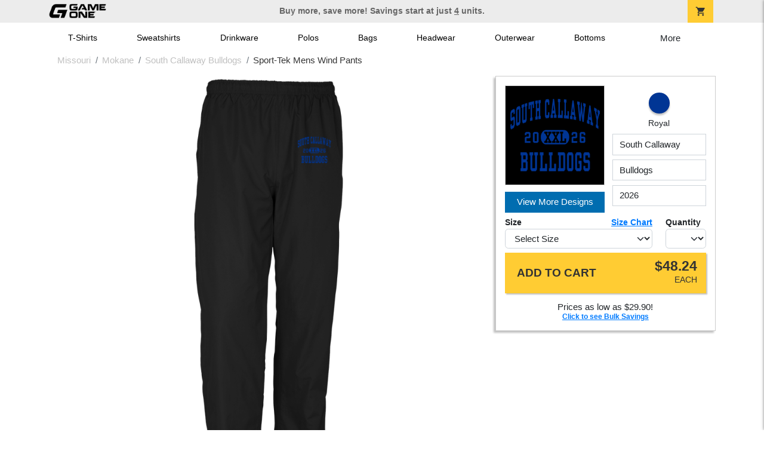

--- FILE ---
content_type: text/html; charset=utf-8
request_url: https://shop.game-one.com/missouri/mokane/south-callaway-bulldogs/product-1363?color_id=14039&top=South%20Callaway&bottom=Bulldogs&design_id=11
body_size: 11073
content:
<!DOCTYPE html>
<html prefix="og: http://ogp.me/ns#">

    
<head xmlns="http://www.w3.org/1999/xhtml">
	<meta charset="utf-8">
	<meta http-equiv="X-UA-Compatible" content="IE=edge">
	<meta name="viewport" content="width=device-width, initial-scale=1, maximum-scale=1, user-scalable=no" />
	<meta name="description" content="The Official Store for Game One!" />
	<meta property="og:title" content="South Callaway Bulldogs Sport-Tek Mens Wind Pants - Game One" />
    <meta property="og:type" content="website" />
    
	    <meta property="og:url" content="https://shop.game-one.com/missouri/mokane/south-callaway-bulldogs/product-1363" /> 
    <meta property="og:description" />
    
        <meta property="og:image" content="https://content.bespokelabs.co/DynamicImageHandler.ashx?pid=1363&cid=14039&ndz=1&tt=South+Callaway&bt=Bulldogs&yt=2026&did=11&cp1=003594&cp2=FFFFFF&pset=4" />
        <meta property="og:image:width" content="385" />
        <meta property="og:image:height" content="385" />
    
         <meta name="msvalidate.01" content="E88417EF3813845F4913ECDD1A80DD8F" /> 
    <title>South Callaway Bulldogs Sport-Tek Mens Wind Pants - Game One</title>
   
         <link href="//content.bespokelabs.co/images/theme/Shared/cssv2/prod/common/toppage-bs5.css?v=01202026-3" rel="stylesheet" />
			<link rel="canonical" href="https://shop.game-one.com/missouri/mokane/south-callaway-bulldogs/product-1363" />
  <!-- favicos -->
   
    <link rel="apple-touch-icon" sizes="180x180" href="//content.bespokelabs.co/images/theme/GameOne/favicos/apple-touch-icon.png">
<link rel="icon" type="image/png" sizes="32x32" href="//content.bespokelabs.co/images/theme/GameOne/favicos/favicon-32x32.png">
<link rel="icon" type="image/png" sizes="16x16" href="//content.bespokelabs.co/images/theme/GameOne/favicos/favicon-16x16.png">
<link rel="manifest" href="//content.bespokelabs.co/images/theme/GameOne/favicos/site.webmanifest">
<link rel="mask-icon" href="//content.bespokelabs.co/images/theme/GameOne/favicos/safari-pinned-tab.svg" color="#5bbad5">
<link rel="shortcut icon" href="//content.bespokelabs.co/images/theme/GameOne/favicos/favicon.ico">
<meta name="msapplication-TileColor" content="#ffffff">
<meta name="msapplication-config" content="//content.bespokelabs.co/images/theme/GameOne/favico//browserconfig.xml">
<meta name="theme-color" content="#ffffff">

    
    <script type="text/javascript">
        if (!Bespoke) var Bespoke = { }; 
        Bespoke.Designer = {}
        Bespoke.DesignerVariables = {
  "User": {
    "SessionId": "ngpm5rtmc40gha110p44pe1f",
    "CategoryId": "622a676d8603ae4f44ae37a2-622a6cd68603ae4f44ae733d-622a6cd68603ae4f44ae733e"
  },
  "Product": {
    "Name": "Sport-Tek Mens Wind Pants",
    "ProductId": 1363,
    "FeaturedId": null,
    "ColorId": 14039,
    "PrintColors": [
      {
        "Id": "61cc8e202c63a0f58fd58f34",
        "Name": "White",
        "Hex": "#FFFFFF",
        "InStock": false,
        "Locked": false
      },
      {
        "Id": "61cc8e202c63a0f58fd58f3e",
        "Name": "Pink",
        "Hex": "#FFC0CB",
        "InStock": false,
        "Locked": false
      },
      {
        "Id": "61cc8e212c63a0f58fd58f53",
        "Name": "Light Gray",
        "Hex": "#D0D3D4",
        "InStock": false,
        "Locked": false
      },
      {
        "Id": "696f23f88c8db32c215deb45",
        "Name": "Dark Pink",
        "Hex": "#ED71AB",
        "InStock": false,
        "Locked": false
      },
      {
        "Id": "61cc8e212c63a0f58fd58f55",
        "Name": "Tan",
        "Hex": "#C8AE86",
        "InStock": false,
        "Locked": false
      },
      {
        "Id": "61cc8e212c63a0f58fd58f4f",
        "Name": "Columbia Blue",
        "Hex": "#6699CC",
        "InStock": false,
        "Locked": false
      },
      {
        "Id": "61cc8e212c63a0f58fd58f58",
        "Name": "Yellow",
        "Hex": "#FBE122",
        "InStock": false,
        "Locked": false
      },
      {
        "Id": "61cc8e202c63a0f58fd58f38",
        "Name": "Athletic Gold",
        "Hex": "#FFB81C",
        "InStock": false,
        "Locked": false
      },
      {
        "Id": "61cc8e212c63a0f58fd58f48",
        "Name": "Orange",
        "Hex": "#FF8200",
        "InStock": false,
        "Locked": false
      },
      {
        "Id": "696f23f88c8db32c215deb49",
        "Name": "Safety Orange",
        "Hex": "#FE5000",
        "InStock": false,
        "Locked": false
      },
      {
        "Id": "61cc8e212c63a0f58fd58f57",
        "Name": "Turquoise",
        "Hex": "#09DDE8",
        "InStock": false,
        "Locked": false
      },
      {
        "Id": "61cc8e212c63a0f58fd58f56",
        "Name": "Teal",
        "Hex": "#05EBC9",
        "InStock": false,
        "Locked": false
      },
      {
        "Id": "696f23f88c8db32c215deb48",
        "Name": "Safety Green",
        "Hex": "#C6D219",
        "InStock": false,
        "Locked": false
      },
      {
        "Id": "61cc8e202c63a0f58fd58f42",
        "Name": "Dark Gray",
        "Hex": "#545F67",
        "InStock": false,
        "Locked": false
      },
      {
        "Id": "61cc8e202c63a0f58fd58f30",
        "Name": "Red",
        "Hex": "#A80A2A",
        "InStock": false,
        "Locked": false
      },
      {
        "Id": "61cc8e202c63a0f58fd58f40",
        "Name": "Purple",
        "Hex": "#5A2E77",
        "InStock": false,
        "Locked": false
      },
      {
        "Id": "696f23f88c8db32c215deb47",
        "Name": "Olive",
        "Hex": "#51534A",
        "InStock": false,
        "Locked": false
      },
      {
        "Id": "61cc8e202c63a0f58fd58f3a",
        "Name": "Royal",
        "Hex": "#003594",
        "InStock": false,
        "Locked": false
      },
      {
        "Id": "61cc8e212c63a0f58fd58f4d",
        "Name": "Burnt Orange",
        "Hex": "#723E26",
        "InStock": false,
        "Locked": false
      },
      {
        "Id": "61cc8e212c63a0f58fd58f4a",
        "Name": "Cardinal Red",
        "Hex": "#6C1E29",
        "InStock": false,
        "Locked": false
      },
      {
        "Id": "61cc8e212c63a0f58fd58f44",
        "Name": "Old Gold",
        "Hex": "#876100",
        "InStock": false,
        "Locked": false
      },
      {
        "Id": "61cc8e212c63a0f58fd58f4c",
        "Name": "Brown",
        "Hex": "#4E3629",
        "InStock": false,
        "Locked": false
      },
      {
        "Id": "61cc8e212c63a0f58fd58f51",
        "Name": "Kelly",
        "Hex": "#007A33",
        "InStock": false,
        "Locked": false
      },
      {
        "Id": "61cc8e212c63a0f58fd58f46",
        "Name": "Maroon",
        "Hex": "#3D1C23",
        "InStock": false,
        "Locked": false
      },
      {
        "Id": "61cc8e202c63a0f58fd58f3c",
        "Name": "Forest",
        "Hex": "#0D4C2E",
        "InStock": false,
        "Locked": false
      },
      {
        "Id": "61cc8e202c63a0f58fd58f32",
        "Name": "Navy",
        "Hex": "#091A30",
        "InStock": false,
        "Locked": false
      },
      {
        "Id": "61cc8e202c63a0f58fd58f36",
        "Name": "Black",
        "Hex": "#000000",
        "InStock": false,
        "Locked": false
      }
    ],
    "Sizes": [
      {
        "Sku": 62355,
        "Name": "X-Small",
        "Abbrev": "XS",
        "Price": 48.24
      },
      {
        "Sku": 62356,
        "Name": "Small",
        "Abbrev": "S",
        "Price": 48.24
      },
      {
        "Sku": 62357,
        "Name": "Medium",
        "Abbrev": "M",
        "Price": 48.24
      },
      {
        "Sku": 62358,
        "Name": "Large",
        "Abbrev": "L",
        "Price": 48.24
      },
      {
        "Sku": 62359,
        "Name": "X-Large",
        "Abbrev": "XL",
        "Price": 48.24
      },
      {
        "Sku": 62360,
        "Name": "2XL",
        "Abbrev": "2XL",
        "Price": 50.24
      },
      {
        "Sku": 62361,
        "Name": "3XL",
        "Abbrev": "3XL",
        "Price": 51.24
      },
      {
        "Sku": 62362,
        "Name": "4XL",
        "Abbrev": "4XL",
        "Price": 52.24
      }
    ],
    "Colors": [
      {
        "Id": "14039",
        "Name": "Black",
        "Hex": "#000000",
        "Image": "//content.bespokelabs.co/images/colorselection/black.jpg",
        "InStock": true,
        "Locked": false,
        "Images": [
          {
            "LocationId": 1,
            "Type": "dynamic",
            "Url": "{di}?width={w}&height={h}&did={did}&logo={logo}&pid=1363&cid=14039&view=1&ndz=1"
          }
        ]
      }
    ],
    "PrintLocations": [
      {
        "Id": 1,
        "Name": "Front",
        "Image": "//content.bespokelabs.co/DynamicImageHandler.ashx?view=1&pid=1363&cid={productColor}&did={designId}&tt={tt}&bt={bt}&highres=1&ndz=1&cp1={designColor1}&cp2={designColor2}&yt={year}&pset={preset}&tn={name}&tm={number}",
        "DesignColor1": {
          "Id": "61cc8e202c63a0f58fd58f3a",
          "Name": "Royal",
          "Hex": "#003594",
          "InStock": false,
          "Locked": false
        },
        "DesignColor2": {
          "Id": "61cc8e202c63a0f58fd58f34",
          "Name": "White",
          "Hex": "#FFFFFF",
          "InStock": false,
          "Locked": false
        },
        "Presets": [
          {
            "Id": 4,
            "Name": "Default"
          }
        ]
      }
    ],
    "Filters": [
      "category/bottoms",
      "brand/sport-tek",
      "style/sweatpants",
      "material/nylon",
      "gender-age/men",
      "location/front"
    ],
    "QuantityDiscounts": [
      {
        "Low": 1,
        "High": 3,
        "Discount": 0.0,
        "PricePer": 48.24
      },
      {
        "Low": 4,
        "High": 9,
        "Discount": 0.2464,
        "PricePer": 37.90
      },
      {
        "Low": 10,
        "High": 23,
        "Discount": 0.2804,
        "PricePer": 36.48
      },
      {
        "Low": 24,
        "High": 47,
        "Discount": 0.3349,
        "PricePer": 34.19
      },
      {
        "Low": 48,
        "High": 71,
        "Discount": 0.403,
        "PricePer": 31.33
      },
      {
        "Low": 72,
        "High": 143,
        "Discount": 0.4201,
        "PricePer": 30.62
      },
      {
        "Low": 144,
        "High": 2147483647,
        "Discount": 0.4371,
        "PricePer": 29.90
      }
    ],
    "Pricing": {
      "Base": 48.24,
      "Addon": 6.95
    },
    "SizeChart": "//content.bespokelabs.co/images/sizecharts/trimmed/PST74.png"
  },
  "Design": {
    "Id": 11,
    "Name": null,
    "Logo": null,
    "Colors": 1,
    "Filters": [
      "location/front",
      "decoration/digital"
    ],
    "TextElements": [
      {
        "Description": "Top Text",
        "Field": "Top",
        "MaxCharacters": 0,
        "Editable": true
      },
      {
        "Description": "Bottom Text",
        "Field": "Bottom",
        "MaxCharacters": 0,
        "Editable": true
      },
      {
        "Description": "Year Left",
        "Field": "yearleft",
        "MaxCharacters": 2,
        "Editable": false
      },
      {
        "Description": "Year Right",
        "Field": "yearright",
        "MaxCharacters": 2,
        "Editable": false
      }
    ]
  },
  "BackDesign": {
    "Id": 0,
    "Name": null,
    "Logo": null,
    "Colors": 0,
    "Filters": [],
    "TextElements": []
  },
  "ShopId": null,
  "Text": [
    {
      "Key": "Top",
      "Value": "South Callaway"
    },
    {
      "Key": "Bottom",
      "Value": "Bulldogs"
    },
    {
      "Key": "Abbr",
      "Value": " "
    }
  ],
  "Collections": {
    "front": [
      {
        "label": "Best Selling",
        "url": "/api/designs?Categories=622a676d8603ae4f44ae37a2,622a6cd68603ae4f44ae733d,622a6cd68603ae4f44ae733e&Filters=location/front",
        "active": false
      },
      {
        "label": "Templates",
        "url": "/api/designs?Categories=622a676d8603ae4f44ae37a2,622a6cd68603ae4f44ae733d,622a6cd68603ae4f44ae733e&Designs=designs/generic&Filters=location/front",
        "active": false
      },
      {
        "label": "Band",
        "url": "/api/designs?Categories=622a676d8603ae4f44ae37a2,622a6cd68603ae4f44ae733d,622a6cd68603ae4f44ae733e&Designs=activity/band&Filters=location/front",
        "active": false
      },
      {
        "label": "Baseball",
        "url": "/api/designs?Categories=622a676d8603ae4f44ae37a2,622a6cd68603ae4f44ae733d,622a6cd68603ae4f44ae733e&Designs=activity/baseball&Filters=location/front",
        "active": false
      },
      {
        "label": "Basketball",
        "url": "/api/designs?Categories=622a676d8603ae4f44ae37a2,622a6cd68603ae4f44ae733d,622a6cd68603ae4f44ae733e&Designs=activity/basketball&Filters=location/front",
        "active": false
      },
      {
        "label": "Cheerleading",
        "url": "/api/designs?Categories=622a676d8603ae4f44ae37a2,622a6cd68603ae4f44ae733d,622a6cd68603ae4f44ae733e&Designs=activity/cheerleading&Filters=location/front",
        "active": false
      },
      {
        "label": "Cross Country",
        "url": "/api/designs?Categories=622a676d8603ae4f44ae37a2,622a6cd68603ae4f44ae733d,622a6cd68603ae4f44ae733e&Designs=activity/cross-country&Filters=location/front",
        "active": false
      },
      {
        "label": "Football",
        "url": "/api/designs?Categories=622a676d8603ae4f44ae37a2,622a6cd68603ae4f44ae733d,622a6cd68603ae4f44ae733e&Designs=activity/football&Filters=location/front",
        "active": false
      },
      {
        "label": "Golf",
        "url": "/api/designs?Categories=622a676d8603ae4f44ae37a2,622a6cd68603ae4f44ae733d,622a6cd68603ae4f44ae733e&Designs=activity/golf&Filters=location/front",
        "active": false
      },
      {
        "label": "Lacrosse",
        "url": "/api/designs?Categories=622a676d8603ae4f44ae37a2,622a6cd68603ae4f44ae733d,622a6cd68603ae4f44ae733e&Designs=activity/lacrosse&Filters=location/front",
        "active": false
      },
      {
        "label": "Soccer",
        "url": "/api/designs?Categories=622a676d8603ae4f44ae37a2,622a6cd68603ae4f44ae733d,622a6cd68603ae4f44ae733e&Designs=activity/soccer&Filters=location/front",
        "active": false
      },
      {
        "label": "Softball",
        "url": "/api/designs?Categories=622a676d8603ae4f44ae37a2,622a6cd68603ae4f44ae733d,622a6cd68603ae4f44ae733e&Designs=activity/softball&Filters=location/front",
        "active": false
      },
      {
        "label": "Swimming",
        "url": "/api/designs?Categories=622a676d8603ae4f44ae37a2,622a6cd68603ae4f44ae733d,622a6cd68603ae4f44ae733e&Designs=activity/swimming&Filters=location/front",
        "active": false
      },
      {
        "label": "Tennis",
        "url": "/api/designs?Categories=622a676d8603ae4f44ae37a2,622a6cd68603ae4f44ae733d,622a6cd68603ae4f44ae733e&Designs=activity/tennis&Filters=location/front",
        "active": false
      },
      {
        "label": "Track & Field",
        "url": "/api/designs?Categories=622a676d8603ae4f44ae37a2,622a6cd68603ae4f44ae733d,622a6cd68603ae4f44ae733e&Designs=activity/track--field&Filters=location/front",
        "active": false
      },
      {
        "label": "Volleyball",
        "url": "/api/designs?Categories=622a676d8603ae4f44ae37a2,622a6cd68603ae4f44ae733d,622a6cd68603ae4f44ae733e&Designs=activity/volleyball&Filters=location/front",
        "active": false
      },
      {
        "label": "Wrestling",
        "url": "/api/designs?Categories=622a676d8603ae4f44ae37a2,622a6cd68603ae4f44ae733d,622a6cd68603ae4f44ae733e&Designs=activity/wrestling&Filters=location/front",
        "active": false
      }
    ],
    "back": [
      {
        "label": "",
        "url": "/api/designs?Categories=622a676d8603ae4f44ae37a2,622a6cd68603ae4f44ae733d,622a6cd68603ae4f44ae733e&Filters=location/back",
        "active": false
      }
    ]
  },
  "Configuration": {
    "FrontDesign": true,
    "BackDesign": false,
    "ProductColor": true,
    "SizeAndQuantity": true,
    "Size": true,
    "AllowUploads": false,
    "CategoryType": "none",
    "DesignGallery": true,
    "DisplayBulk": true
  }
}
    </script>
    <script async src="https://www.googleoptimize.com/optimize.js?id=GTM-N59QVM8"></script>



        <style type="text/css">
            .btn-secondaction, .btn-secondaction:hover, .search-btn, .search-btn:hover, .btn-search, .btn-search:hover,
            :not(.btn-check)+.btn:hover, #thank-you :not(.btn-check)+.spirit-button:hover, .btn:first-child:hover, #thank-you .spirit-button:first-child:hover 
            { 
                background-color: #006DB0;
                color: white;
            }
            .btn-secondaction-outline, .btn-secondaction-outline:hover { 
                border-color: #006DB0;
                color: #006DB0;
            }
            a.secondary-link, .footer.dark-bg a.secondary-link { 
                color: #006DB0; 
            }
            .widget-header 
            {
                border-color: #006DB0;
            }
            #btdzn .btdzn-design-picker ul li.active { 
                outline: 2px solid #006DB0 !important;
            }
        </style>
    <!-- Global Site Tag (gtag.js) - Google Analytics -->
<script async src="https://www.googletagmanager.com/gtag/js?id=G-XHT7LQSNQK"></script>
<script>
    var gtagOptsObj = {
          cookie_flags: 'max-age=7200;secure;samesite=none;'
    };  // deache 5-16-2019 2331
  window.dataLayer = window.dataLayer || [];
  function gtag(){dataLayer.push(arguments);}
  gtag('js', new Date());

  gtag('config', 'G-XHT7LQSNQK', gtagOptsObj);
</script>
         <link href="https://fonts.googleapis.com/css2??family=Open+Sans:ital,wght@0,400;1,400;1,800&amp;family=Saira+Condensed:wght@900&amp;family=Material+Icons&display=swap" rel="stylesheet">
               <script src="//content.bespokelabs.co/images/theme/Shared/js/prod/bs-index-prod.js?v=01072026" type="module"></script>  
</head>


<body class="GameOne RenderProduct">
    
	<div class="top-row">
	    <div class="container">
			<div class="row mx-0 justify-content-between align-items-center text-center">
        <div class="col text-left">
            <a href="/">
                        <img class="top-row-logo" src='//content.bespokelabs.co/images/theme/GameOne/images/gameone-logo-2025.png' />
            </a>
        </div>
		 <div class="col text-center d-md-block d-none fw-bold">
          Buy more, save more! Savings start at just <u>4</u> units.
        </div>
				<div class="col text-right">
          <a href="javascript:slideoverToggle('cart', 'Loading your cart')" class="topbar-cart">
            <i class="material-icons">shopping_cart</i>
             <div class="cart-item-count d-none" id="cart-item-count">
                <div>
                </div>
            </div>
          </a>
          <a href="#" id="mobile-navbar-toggler" type="button" data-bs-toggle="collapse" data-bs-target="#navbarSupportedContent" aria-controls="navbarSupportedContent" aria-expanded="false" aria-label="Toggle navigation" class="topbar-hamburger d-md-none navbar-toggler">
            <i class="material-icons">menu</i>
          </a>
				</div>
				
		</div>
		</div>
	</div>
	
    
	<div id="body-content">
	         <slideover so-name="cart" load-url="/cart" v-bind:right="true" v-bind:left="false" ></slideover>
	         <password-modal 
                v-bind:show="false" 
                header-text="This Shop Requires A Password" 
                inner-text="Enter Shop Code" 
                submit-text="Submit"
	         ></password-modal>
<privacy-modal></privacy-modal>

	    <div class="container" id="navbarSupportedContent">
<nav class="navbar navbar-expand-md link-bar" id="layout-nav">

    <div class="container justify-content-center">
        <div class="collapse navbar-collapse">
            <div class="desktop-nav-wrapper">
                <ul class="navbar-nav big-nav" id="layout-main-nav">
                  
                    <li class="d-sm-none navbar-search white">
                        <autocomplete></autocomplete>
                    </li>
                                    <li class="nav-item main-nav-link">
                        <a href="/missouri/mokane/south-callaway-bulldogs/t-shirts">T-Shirts</a>
                    </li>
                    <li class="nav-item main-nav-link">
                        <a href="/missouri/mokane/south-callaway-bulldogs/sweatshirts">Sweatshirts</a>
                    </li>
                    <li class="nav-item main-nav-link">
                        <a href="/missouri/mokane/south-callaway-bulldogs/drinkware">Drinkware</a>
                    </li>
                    <li class="nav-item main-nav-link">
                        <a href="/missouri/mokane/south-callaway-bulldogs/polos">Polos</a>
                    </li>
                    <li class="nav-item main-nav-link">
                        <a href="/missouri/mokane/south-callaway-bulldogs/bags">Bags</a>
                    </li>
                    <li class="nav-item main-nav-link">
                        <a href="/missouri/mokane/south-callaway-bulldogs/hats">Headwear</a>
                    </li>
                    <li class="nav-item main-nav-link">
                        <a href="/missouri/mokane/south-callaway-bulldogs/outerwear">Outerwear</a>
                    </li>
                    <li class="nav-item main-nav-link">
                        <a href="/missouri/mokane/south-callaway-bulldogs/bottoms">Bottoms</a>
                    </li>
                    <li class="nav-item main-nav-link">
                        <a href="/missouri/mokane/south-callaway-bulldogs/button-downs">Button Downs</a>
                    </li>
                    <li class="nav-item main-nav-link">
                        <a href="/missouri/mokane/south-callaway-bulldogs/home-office">Home & Office</a>
                    </li>
                    <li class="nav-item white spacer d-md-none"></li>

                    <li class="d-none nav-item">
                        <a href="/cart" class="nav-link btn action-btn">
                            <i class="material-icons">shopping_cart</i>
                            Your Cart
                            ($0.00)
                        </a>
                    </li>
                    <li class="nav-item dark d-md-none">
                        <a class="nav-link" href="/track-order">Track Order</a>
                    </li>
                    <li class="nav-item dark  d-md-none">
                        <a class="nav-link" href="/shipping">Shipping</a>
                    </li>
                    <li class="nav-item dark  d-md-none">
                        <a class="nav-link" href="/faq">FAQs</a>
                    </li>
                    <li class="nav-item dark  d-md-none">
                        <a class="nav-link" href="/contact">Contact Us</a>
                    </li>
                </ul>
                <div id="layout-nav-more" v-on:click="" class="d-none big-nav-more dropdown">
                    More
                    <div id="layout-more-dropdown-menu" class="dropdown-menu" aria-labelledby="dropdownMenuButton">
                    </div>
                </div>
            </div>
        </div>
    </div>
</nav>
</div>

	<div class="body-container  ">
	
                <div class="widget-container body-widget-container">
                    
<!-- WIDGET ROW -->
<div class='row'>
    <div class="col">
         <ol class="breadcrumb store-breadcrumbs" vocab="https://schema.org/" typeof="BreadcrumbList">

            <li class="breadcrumb-item" property="itemListElement" typeof="ListItem">
                        <a href="/missouri" property="item" typeof="WebPage">
                           <span property="name">Missouri</span>
                    </a>
                            <meta property="position"  content="1" >
             
            </li>
            <li class="breadcrumb-item" property="itemListElement" typeof="ListItem">
                        <a href="/missouri/mokane" property="item" typeof="WebPage">
                           <span property="name">Mokane</span>
                    </a>
                            <meta property="position"  content="2" >
             
            </li>
            <li class="breadcrumb-item" property="itemListElement" typeof="ListItem">
                        <a href="/missouri/mokane/south-callaway-bulldogs" property="item" typeof="WebPage">
                           <span property="name">South Callaway Bulldogs</span>
                    </a>
                            <meta property="position"  content="3" >
             
            </li>
            <li class="breadcrumb-item" property="itemListElement" typeof="ListItem">
                        <a href="/missouri/mokane/south-callaway-bulldogs/product-1363" property="item" typeof="WebPage" style="pointer-events: none">
                           <span property="name">Sport-Tek Mens Wind Pants</span>
                        </a>
                            <meta property="position"  content="4" >
             
            </li>
        </ol>
    </div>
</div>



                </div>
            

<div class="row align-items-center">
        <div class="col-12 designer-mobile-breadcrumb">
        <a href="https://shop.game-one.com/missouri/mokane/south-callaway-bulldogs" class="back-link">
            <i class="material-icons">arrow_back</i>
         South Callaway Bulldogs
         </a>
    </div>
</div>
<designer v-bind:design-gallery="true" text-in-thumbnails="true" design-picker-enabled="true" design-picker-upload="true">
    
      <div class="row">
    <div class="col-12"> <div class="row desktop-dzn-row d-none d-md-flex" style="margin-top: 1rem;">
    <div class="col-12 col-md-6 col-xl-8">
      <div class="desktop-main-image loading row">
        <div class="desktop-gallery col-2 d-none d-md-block text-center"></div>
        <div id="dzn-vue-desktop-image" class="col" style="position: relative;">     
          <img src="//content.bespokelabs.co/DynamicImageHandler.ashx?pid=1363&amp;cid=14039&amp;ndz=1&amp;tt=South+Callaway&amp;bt=Bulldogs&amp;yt=2026&amp;did=11&amp;cp1=003594&amp;cp2=FFFFFF&amp;pset=4" class="w-100" />
          <!--v-if--><!--v-if--></div>


      </div>
    </div>
    <div class="col-12 col-md-6 col-xl-4" id="dzn-vue-desktop-rightpanel" style="padding-left: 0px;"><!--v-if--><div class="desktop-designer-panel dpm-overlaid dpm-nopanel">
        <div class="designer-placeholder-loading">
          <div>Loading... <i class="material-icons">hourglass_top</i></div>
        </div>
    </div>
    </div>
  </div>
  <div class="d-block d-md-none">
  <img src="//content.bespokelabs.co/DynamicImageHandler.ashx?pid=1363&amp;cid=14039&amp;ndz=1&amp;tt=South+Callaway&amp;bt=Bulldogs&amp;yt=2026&amp;did=11&amp;cp1=003594&amp;cp2=FFFFFF&amp;pset=4" class="w-100" style="position: relative; top: -1rem;" />
  <div class="row">
    <div class="col-12">
      <div class="designer-placeholder-loading mobile">
        <div>Loading... <i class="material-icons">hourglass_top</i></div>
      </div>
    </div>
  </div>
</div>
  </div>
</div>

</designer>

<div id="product-details-wrapper">
<div class="row align-items-center" id="product-details-header">
    <div class="col-12 product-title">
            <div class="">South Callaway Bulldogs</div>
       <h1>Sport-Tek Mens Wind Pants - PST74</h1>
    </div>
</div>
<div  id="product-details-body">
    <div class="row" id="product-description">
        <div class="col-12 col-md-8 product-description-collapser closed">
            <div class="collapsible-clicker">Product Details<i class="material-icons">keyboard_arrow_right</i></div>
            <p>Built for movement and mild weather, these lightweight wind pants offer water-repellent protection, breathable comfort, and convenient features for active days or casual wear.</p>
            <ul>
                    <li>100% polyester shell for durable, water-repellent performance</li>
                                    <li>Mesh lining above knees and poly lining below for comfort</li>
                                    <li>Elastic waistband with interior drawcord for a custom fit</li>
                                    <li>Side pockets plus back pocket with hook and loop closure</li>
                                    <li>Extended leg zippers for easy on/off over shoes</li>
            </ul>
            <br/><br/><b>Production</b>
            <ul>
                <li>1-3 Business days for 11 or fewer units</li>
                <li>Up to 5 business days for 12 or more units</li>
                <li>Shipping is in addition to production time</li>
            </ul>
            
        </div>
         <div class="col-12 col-md-4 product-description-collapser open" id="bulk-savings-anchor">
            <div class="collapsible-clicker">Bulk Savings<i class="material-icons">keyboard_arrow_right</i></div>
            <p>Get automatic bulk saving discounts based on the total number of items in your cart - no matter the mix of products or designs</p>
            <table id="bulk-savings-details" class="table table-striped text-center border" style="margin-bottom: 0.25rem">
                <thead><tr><th>Quantity</th><th>Unit Price*</th></tr></thead>
                <tbody>
                        <tr>
                            <td>
                                1  - 3
                            </td>
                            <td>
                                $48.24
                            </td>
                        </tr>
                        <tr>
                            <td>
                                4  - 9
                            </td>
                            <td>
                                $37.90
                            </td>
                        </tr>
                        <tr>
                            <td>
                                10  - 23
                            </td>
                            <td>
                                $36.48
                            </td>
                        </tr>
                        <tr>
                            <td>
                                24  - 47
                            </td>
                            <td>
                                $34.19
                            </td>
                        </tr>
                        <tr>
                            <td>
                                48  - 71
                            </td>
                            <td>
                                $31.33
                            </td>
                        </tr>
                        <tr>
                            <td>
                                72  - 143
                            </td>
                            <td>
                                $30.62
                            </td>
                        </tr>
                        <tr>
                            <td>
                                144 +
                            </td>
                            <td>
                                $29.90
                            </td>
                        </tr>

                </tbody>
            </table>
            <sub>*Unit price includes one print location; add $6.95 for a second print location</sub>
        </div>

    </div>
    <div id="product-size-chart" style="display: none">
<img src="//content.bespokelabs.co/images/sizecharts/trimmed/PST74.png" class="img-fluid">
    </div>
</div>
</div>
<history-slider></history-slider>
<h5>Related Products</h5>
                <div class="widget-container footer-widget-container">
                    
<!-- WIDGET ROW -->
<div class='row'>
<div class="vue-product-slider-row w-100">
    <product-slider>
        <div class="vue-product-slider-row w-100 pre-load">
            <div class="product-slider w-100">
                <div class="arrow-btn left d-none d-lg-block"><i class="material-icons">chevron_left</i></div>
                <div class="arrow-btn right d-none d-lg-block"><i class="material-icons">chevron_right</i></div>
                <div class="col slides">
                    <div class="slide-me">
                        <a href="/missouri/mokane/south-callaway-bulldogs/product-1049?color_id=9952&amp;top=South%20Callaway&amp;bottom=Bulldogs&amp;design_id=25527&amp;fc1=003594&amp;fc2=545F67&amp;bc1=003594&amp;bc2=545F67" class="product-slide pre-load v2 initial-slide">
                            <div class="product-image-container">
                                <div class="product-image" style="background-image: url('//content.bespokelabs.co/DynamicImageHandler.ashx?pid=1049&amp;cid=9952&amp;ndz=1&amp;tt=South+Callaway&amp;bt=Bulldogs&amp;yt=2026&amp;did=25527&amp;cp1=003594&amp;cp2=545F67');"></div>
                            </div>
                            <div class="text">
                                <div class="price-box">
                                    <div class="price markdown">$17.95</div>
                                    <div class="markdown-price">$20.64</div>
                                </div>
                                <div class="name">Gildan Cotton Tee</div>
                            </div>
                        </a>
                        <a href="/missouri/mokane/south-callaway-bulldogs/product-541?color_id=4765&amp;top=South%20Callaway&amp;bottom=Bulldogs&amp;design_id=79805&amp;fc1=FFFFFF&amp;fc2=000000&amp;bc1=FFFFFF&amp;bc2=000000" class="product-slide pre-load v2 initial-slide">
                            <div class="product-image-container">
                                <div class="product-image" style="background-image: url('//content.bespokelabs.co/DynamicImageHandler.ashx?pid=541&amp;cid=4765&amp;ndz=1&amp;tt=South+Callaway&amp;bt=Bulldogs&amp;yt=2026&amp;did=79805&amp;cp1=FFFFFF&amp;cp2=000000');"></div>
                            </div>
                            <div class="text">
                                <div class="price-box">
                                    <div class="price markdown">$33.95</div>
                                    <div class="markdown-price">$39.04</div>
                                </div>
                                <div class="name">Gildan Adult Hoodie</div>
                            </div>
                        </a>
                        <a href="/missouri/mokane/south-callaway-bulldogs/product-564?color_id=5015&amp;top=South%20Callaway&amp;bottom=Bulldogs&amp;design_id=79807&amp;fc1=FFFFFF&amp;fc2=000000&amp;bc1=FFFFFF&amp;bc2=000000" class="product-slide pre-load v2 initial-slide">
                            <div class="product-image-container">
                                <div class="product-image" style="background-image: url('//content.bespokelabs.co/DynamicImageHandler.ashx?pid=564&amp;cid=5015&amp;ndz=1&amp;tt=South+Callaway&amp;bt=Bulldogs&amp;yt=2026&amp;did=79807&amp;cp1=FFFFFF&amp;cp2=000000');"></div>
                            </div>
                            <div class="text">
                                <div class="price-box">
                                    <div class="price markdown">$29.95</div>
                                    <div class="markdown-price">$34.44</div>
                                </div>
                                <div class="name">Gildan Adult Crewneck Sweatshirt</div>
                            </div>
                        </a>
                        <a href="/missouri/mokane/south-callaway-bulldogs/product-59?color_id=336&amp;top=South%20Callaway&amp;bottom=Bulldogs&amp;design_id=80967&amp;fc1=FFFFFF&amp;fc2=000000&amp;bc1=FFFFFF&amp;bc2=000000" class="product-slide pre-load v2 initial-slide">
                            <div class="product-image-container">
                                <div class="product-image" style="background-image: url('//content.bespokelabs.co/DynamicImageHandler.ashx?pid=59&amp;cid=336&amp;ndz=1&amp;tt=South+Callaway&amp;bt=Bulldogs&amp;yt=2026&amp;did=80967&amp;cp1=FFFFFF&amp;cp2=000000');"></div>
                            </div>
                            <div class="text">
                                <div class="price-box">
                                    <div class="price markdown">$33.95</div>
                                    <div class="markdown-price">$39.04</div>
                                </div>
                                <div class="name">Gildan Kids Hoodie</div>
                            </div>
                        </a>
                        <a href="/missouri/mokane/south-callaway-bulldogs/product-1050?color_id=9995&amp;top=South%20Callaway&amp;bottom=Bulldogs&amp;design_id=90413&amp;fc1=FFFFFF&amp;fc2=000000&amp;bc1=FFFFFF&amp;bc2=000000" class="product-slide pre-load v2 initial-slide">
                            <div class="product-image-container">
                                <div class="product-image" style="background-image: url('//content.bespokelabs.co/DynamicImageHandler.ashx?pid=1050&amp;cid=9995&amp;ndz=1&amp;tt=South+Callaway&amp;bt=Bulldogs&amp;yt=2026&amp;did=90413&amp;cp1=FFFFFF&amp;cp2=000000');"></div>
                            </div>
                            <div class="text">
                                <div class="price-box">
                                    <div class="price markdown">$17.95</div>
                                    <div class="markdown-price">$20.64</div>
                                </div>
                                <div class="name">Gildan Kids Cotton Tee</div>
                            </div>
                        </a>
                        <a href="/missouri/mokane/south-callaway-bulldogs/product-1062?color_id=10161&amp;top=South%20Callaway&amp;bottom=Bulldogs&amp;design_id=79746&amp;fc1=FFFFFF&amp;fc2=000000&amp;bc1=FFFFFF&amp;bc2=000000" class="product-slide pre-load v2 initial-slide">
                            <div class="product-image-container">
                                <div class="product-image" style="background-image: url('//content.bespokelabs.co/DynamicImageHandler.ashx?pid=1062&amp;cid=10161&amp;ndz=1&amp;tt=South+Callaway&amp;bt=Bulldogs&amp;yt=2026&amp;did=79746&amp;cp1=FFFFFF&amp;cp2=000000');"></div>
                            </div>
                            <div class="text">
                                <div class="price-box">
                                    <div class="price markdown">$24.95</div>
                                    <div class="markdown-price">$28.69</div>
                                </div>
                                <div class="name">Gildan Adult Long Sleeve Tee</div>
                            </div>
                        </a>
                        <a href="/missouri/mokane/south-callaway-bulldogs/product-1545?color_id=16220&amp;top=South%20Callaway&amp;bottom=Bulldogs&amp;design_id=94919&amp;fc1=FFFFFF&amp;fc2=000000&amp;bc1=FFFFFF&amp;bc2=000000" class="product-slide pre-load v2 initial-slide">
                            <div class="product-image-container">
                                <div class="product-image" style="background-image: url('//content.bespokelabs.co/DynamicImageHandler.ashx?pid=1545&amp;cid=16220&amp;ndz=1&amp;tt=South+Callaway&amp;bt=Bulldogs&amp;yt=2026&amp;did=94919&amp;cp1=FFFFFF&amp;cp2=000000');"></div>
                            </div>
                            <div class="text">
                                <div class="price-box">
                                    <div class="price markdown">$35.95</div>
                                    <div class="markdown-price">$41.34</div>
                                </div>
                                <div class="name">Lane Seven Unisex Premium Hoodie</div>
                            </div>
                        </a>
                        <a href="/missouri/mokane/south-callaway-bulldogs/product-1375?color_id=14172&amp;top=South%20Callaway&amp;bottom=Bulldogs&amp;design_id=79752&amp;fc1=FFFFFF&amp;fc2=000000&amp;bc1=FFFFFF&amp;bc2=000000" class="product-slide pre-load v2 initial-slide">
                            <div class="product-image-container">
                                <div class="product-image" style="background-image: url('//content.bespokelabs.co/DynamicImageHandler.ashx?pid=1375&amp;cid=14172&amp;ndz=1&amp;tt=South+Callaway&amp;bt=Bulldogs&amp;yt=2026&amp;did=79752&amp;cp1=FFFFFF&amp;cp2=000000');"></div>
                            </div>
                            <div class="text">
                                <div class="price-box">
                                    <div class="price markdown">$41.95</div>
                                    <div class="markdown-price">$48.24</div>
                                </div>
                                <div class="name">Gildan Adult Full Zip Hoodie</div>
                            </div>
                        </a>
                        <a href="/missouri/mokane/south-callaway-bulldogs/product-952?color_id=18132&amp;top=South%20Callaway&amp;bottom=Bulldogs&amp;design_id=94918&amp;fc1=FFFFFF&amp;fc2=808285&amp;bc1=FFFFFF&amp;bc2=808285" class="product-slide pre-load v2 initial-slide">
                            <div class="product-image-container">
                                <div class="product-image" style="background-image: url('//content.bespokelabs.co/DynamicImageHandler.ashx?pid=952&amp;cid=18132&amp;ndz=1&amp;tt=South+Callaway&amp;bt=Bulldogs&amp;yt=2026&amp;did=94918&amp;cp1=FFFFFF&amp;cp2=808285');"></div>
                            </div>
                            <div class="text">
                                <div class="price-box">
                                    <div class="price markdown">$22.95</div>
                                    <div class="markdown-price">$26.39</div>
                                </div>
                                <div class="name">Bella+Canvas Adult Short Sleeve Tee</div>
                            </div>
                        </a>
                        <a href="/missouri/mokane/south-callaway-bulldogs/product-737?color_id=7294&amp;top=South%20Callaway&amp;bottom=Bulldogs&amp;design_id=79973&amp;fc1=003594&amp;fc2=545F67&amp;bc1=003594&amp;bc2=545F67" class="product-slide pre-load v2 initial-slide">
                            <div class="product-image-container">
                                <div class="product-image" style="background-image: url('//content.bespokelabs.co/DynamicImageHandler.ashx?pid=737&amp;cid=7294&amp;ndz=1&amp;tt=South+Callaway&amp;bt=Bulldogs&amp;yt=2026&amp;did=79973&amp;cp1=003594&amp;cp2=545F67');"></div>
                            </div>
                            <div class="text">
                                <div class="price-box">
                                    <div class="price markdown">$32.95</div>
                                    <div class="markdown-price">$37.89</div>
                                </div>
                                <div class="name">Sport-Tek Mens Colorblock Long Sleeve Tee</div>
                            </div>
                        </a>
                    </div>
                </div>
            </div>
        </div>
        <product-slide mpid="1049-9971-75996" src="//content.bespokelabs.co/DynamicImageHandler.ashx?pid=1049&amp;cid=9971&amp;ndz=1&amp;tt=South+Callaway&amp;bt=Bulldogs&amp;yt=2026&amp;did=75996&amp;cp1=FFFFFF&amp;cp2=000000" href="/missouri/mokane/south-callaway-bulldogs/product-1049?color_id=9971&amp;top=South%20Callaway&amp;bottom=Bulldogs&amp;design_id=75996&amp;fc1=FFFFFF&amp;fc2=000000&amp;bc1=FFFFFF&amp;bc2=000000" price="$17.95"
            markdown-price="$20.64" name="Gildan Cotton Tee"></product-slide>
        <product-slide mpid="541-4765-80768" src="//content.bespokelabs.co/DynamicImageHandler.ashx?pid=541&amp;cid=4765&amp;ndz=1&amp;tt=South+Callaway&amp;bt=Bulldogs&amp;yt=2026&amp;did=80768&amp;cp1=FFFFFF&amp;cp2=000000" href="/missouri/mokane/south-callaway-bulldogs/product-541?color_id=4765&amp;top=South%20Callaway&amp;bottom=Bulldogs&amp;design_id=80768&amp;fc1=FFFFFF&amp;fc2=000000&amp;bc1=FFFFFF&amp;bc2=000000" price="$33.95"
            markdown-price="$39.04" name="Gildan Adult Hoodie"></product-slide>
        <product-slide mpid="564-5015-75982" src="//content.bespokelabs.co/DynamicImageHandler.ashx?pid=564&amp;cid=5015&amp;ndz=1&amp;tt=South+Callaway&amp;bt=Bulldogs&amp;yt=2026&amp;did=75982&amp;cp1=FFFFFF&amp;cp2=000000" href="/missouri/mokane/south-callaway-bulldogs/product-564?color_id=5015&amp;top=South%20Callaway&amp;bottom=Bulldogs&amp;design_id=75982&amp;fc1=FFFFFF&amp;fc2=000000&amp;bc1=FFFFFF&amp;bc2=000000" price="$29.95"
            markdown-price="$34.44" name="Gildan Adult Crewneck Sweatshirt"></product-slide>
        <product-slide mpid="59-9358-79818" src="//content.bespokelabs.co/DynamicImageHandler.ashx?pid=59&amp;cid=9358&amp;ndz=1&amp;tt=South+Callaway&amp;bt=Bulldogs&amp;yt=2026&amp;did=79818&amp;cp1=FFFFFF&amp;cp2=000000" href="/missouri/mokane/south-callaway-bulldogs/product-59?color_id=9358&amp;top=South%20Callaway&amp;bottom=Bulldogs&amp;design_id=79818&amp;fc1=FFFFFF&amp;fc2=000000&amp;bc1=FFFFFF&amp;bc2=000000" price="$33.95"
            markdown-price="$39.04" name="Gildan Kids Hoodie"></product-slide>
        <product-slide mpid="1050-9980-75994" src="//content.bespokelabs.co/DynamicImageHandler.ashx?pid=1050&amp;cid=9980&amp;ndz=1&amp;tt=South+Callaway&amp;bt=Bulldogs&amp;yt=2026&amp;did=75994&amp;cp1=003594&amp;cp2=545F67" href="/missouri/mokane/south-callaway-bulldogs/product-1050?color_id=9980&amp;top=South%20Callaway&amp;bottom=Bulldogs&amp;design_id=75994&amp;fc1=003594&amp;fc2=545F67&amp;bc1=003594&amp;bc2=545F67" price="$17.95"
            markdown-price="$20.64" name="Gildan Kids Cotton Tee"></product-slide>
        <product-slide mpid="1062-13403-94908" src="//content.bespokelabs.co/DynamicImageHandler.ashx?pid=1062&amp;cid=13403&amp;ndz=1&amp;tt=South+Callaway&amp;bt=Bulldogs&amp;yt=2026&amp;did=94908&amp;cp1=FFFFFF&amp;cp2=000000" href="/missouri/mokane/south-callaway-bulldogs/product-1062?color_id=13403&amp;top=South%20Callaway&amp;bottom=Bulldogs&amp;design_id=94908&amp;fc1=FFFFFF&amp;fc2=000000&amp;bc1=FFFFFF&amp;bc2=000000" price="$24.95"
            markdown-price="$28.69" name="Gildan Adult Long Sleeve Tee"></product-slide>
        <product-slide mpid="1545-16215-76241" src="//content.bespokelabs.co/DynamicImageHandler.ashx?pid=1545&amp;cid=16215&amp;ndz=1&amp;tt=South+Callaway&amp;bt=Bulldogs&amp;yt=2026&amp;did=76241&amp;cp1=003594&amp;cp2=545F67" href="/missouri/mokane/south-callaway-bulldogs/product-1545?color_id=16215&amp;top=South%20Callaway&amp;bottom=Bulldogs&amp;design_id=76241&amp;fc1=003594&amp;fc2=545F67&amp;bc1=003594&amp;bc2=545F67" price="$35.95"
            markdown-price="$41.34" name="Lane Seven Unisex Premium Hoodie"></product-slide>
        <product-slide mpid="1375-14172-1" src="//content.bespokelabs.co/DynamicImageHandler.ashx?pid=1375&amp;cid=14172&amp;ndz=1&amp;tt=South+Callaway&amp;bt=Bulldogs&amp;yt=2026&amp;did=1&amp;cp1=FFFFFF&amp;cp2=000000" href="/missouri/mokane/south-callaway-bulldogs/product-1375?color_id=14172&amp;top=South%20Callaway&amp;bottom=Bulldogs&amp;design_id=1&amp;fc1=FFFFFF&amp;fc2=000000&amp;bc1=FFFFFF&amp;bc2=000000" price="$41.95"
            markdown-price="$48.24" name="Gildan Adult Full Zip Hoodie"></product-slide>
        <product-slide mpid="952-18132-80677" src="//content.bespokelabs.co/DynamicImageHandler.ashx?pid=952&amp;cid=18132&amp;ndz=1&amp;tt=South+Callaway&amp;bt=Bulldogs&amp;yt=2026&amp;did=80677&amp;cp1=FFFFFF&amp;cp2=808285" href="/missouri/mokane/south-callaway-bulldogs/product-952?color_id=18132&amp;top=South%20Callaway&amp;bottom=Bulldogs&amp;design_id=80677&amp;fc1=FFFFFF&amp;fc2=808285&amp;bc1=FFFFFF&amp;bc2=808285" price="$22.95"
            markdown-price="$26.39" name="Bella+Canvas Adult Short Sleeve Tee"></product-slide>
        <product-slide mpid="737-7294-76708" src="//content.bespokelabs.co/DynamicImageHandler.ashx?pid=737&amp;cid=7294&amp;ndz=1&amp;tt=South+Callaway&amp;bt=Bulldogs&amp;yt=2026&amp;did=76708&amp;cp1=003594&amp;cp2=545F67" href="/missouri/mokane/south-callaway-bulldogs/product-737?color_id=7294&amp;top=South%20Callaway&amp;bottom=Bulldogs&amp;design_id=76708&amp;fc1=003594&amp;fc2=545F67&amp;bc1=003594&amp;bc2=545F67" price="$32.95"
            markdown-price="$37.89" name="Sport-Tek Mens Colorblock Long Sleeve Tee"></product-slide>
    </product-slider>
</div></div>



                </div>
	</div>
	</div>
	<footer>
	    <div class="email-footer medium-dark-bg">
	        <div class="container">
	            <div class="row justify-content-center">
	        	<div class="col-12 col-md-6 col-lg-4">
						<div class="footer-header">Sign up for the latest news</div>
						Stay updated on sales, new items, and more!
						
				</div>
				<div class="col-12 col-md-6 col-lg-4">
						<form class="form-inline mt-1" action="/subscribe" method="post" id="newsletter-form" >
						    <div class="input-group">
    							<label class="sr-only" for="email-newsletter-input">Email</label>
    							<input type="text" class="form-control" name="email-newsletter-input" id="email-newsletter-input" placeholder="E-mail Address"
    							/>
    							<button type="submit" class="btn btn-secondaction ">Submit</button>
							</div>
						</form>
						<div id="newsletter-success" class="d-none alert alert-success">
						    You're signed up! Check your email for a message from us!
						</div>
					</div>
					</div>
				</div>
	    </div>
		<div class="footer dark-bg">
			<div class="container">
				<div class="row">
					<div class="col-12  col-md-3 footer-collapse closed">
						<div class="footer-header collapsible-clicker">Contact Us
						    <i class="material-icons">keyboard_arrow_right</i>
						</div>
						<div class="footer-list">
						<div class=" bold" id="support-phone-number"></div>
						Mon - Fri <br /> 8am - 6pm ET<br />
						<div class="my-2">
							<a class="secondary-link" id="support-email" href="mailto:fansupport@game-one.com">fansupport@game-one.com</a><br />
							<a class="secondary-link" href="/contact">Online Contact Form</a>

						</div>
						</div>
					</div>
					<div class="col-12 col-md-3 footer-collapse closed">
						<div class="footer-header collapsible-clicker">Help <i class="material-icons">keyboard_arrow_right</i></div>
						<ul class="footer-list">
							<li><a href="/track-order">Track Order</a></li>
							<li><a href="/shipping">Shipping</a></li>
							<li><a href="/faq">FAQs</a></li>
						</ul>
					</div>
					<div class="col-12 col-md-3 footer-collapse closed">
					    <div class="footer-header collapsible-clicker">Legal <i class="material-icons">keyboard_arrow_right</i></div>
					    <ul class="footer-list">
					        <li><a href="/privacy-policy">Privacy Policy</a></li>
					        <li><a href="/legal">Terms of Service</a></li>
                            <li><a href="javascript:showPrivacyModal()">Do Not Sell or Share my Personal Information</a></li>
					    </ul>
					</div>
					<div class="col-12 col-md-3 footer-collapse closed">
						<div class="footer-header collapsible-clicker">Social <i class="material-icons">keyboard_arrow_right</i></div>
						<ul class="footer-list social-icons">
							    <li><a href="https://www.facebook.com/GameOneUSA">
							    <img width="20" height="20" src="//content.bespokelabs.co/images/theme/Shared/images/social/facebook-rz.png" />
							    Facebook</a></li>
							 							    <li><a href="https://www.instagram.com/GameOne_USA">
							    <img  width="20" height="20" src="//content.bespokelabs.co/images/theme/Shared/images/social/instagram-rz.png" />
							    Instagram</a></li>
							 							 							    <li><a href="https://twitter.com/GameOne_USA">
							    <img  width="20" height="20" src="//content.bespokelabs.co/images/theme/Shared/images/social/twitter-rz.png" />
							    Twitter</a></li>
							 						</ul>
					</div>
				
				</div>
			</div>
		</div>
	</footer>
	

        <img src="//centro.pixel.ad/iap/808d13d9507903ef" style="display:none;" />

   
<script
  src="https://code.jquery.com/jquery-3.5.1.min.js"
  integrity="sha256-9/aliU8dGd2tb6OSsuzixeV4y/faTqgFtohetphbbj0="
  crossorigin="anonymous"></script>
       <script src="//content.bespokelabs.co/images/theme/Shared/js/BespokeTrackerStub.js?v=082012019"></script>
               		<script src="https://cdn.jsdelivr.net/npm/@popperjs/core@2.11.7/dist/umd/popper.min.js"></script>
       		    <script src="//content.bespokelabs.co/images/theme/Shared/js/bootstrap-bs5.min.js"></script>
	        
		       		        <!-- <script src="//content.bespokelabs.co/images/theme/Mylocker/vue/build.stage.js"></script> -->

    <script type="text/javascript">
        
         $(document).ready(function () { 
            $('#mobile-navbar-toggler').click(function () {
                if ($('#mobile-navbar-toggler').attr('aria-expanded') == "false") { 
                    $('#mobile-navbar-toggler i').html('menu');
                } else { 

                                        $('#mobile-navbar-toggler i').html('close');

                }
            });
            $('.collapsible-clicker').on('click', function (el) { 
                var collapse = $(this).parent();
                if (collapse.hasClass('open')) collapse.removeClass('open').addClass('closed');
                else collapse.removeClass('closed').addClass('open');
            });
        });
      
       
      var fillMoreMenu = function (prefix) { 
            var nm = $('#' + prefix + 'more-dropdown-menu');
            if (nm.length < 1) return; 
            var navItems = $('#' + prefix + 'main-nav').find('.main-nav-link');
            var hid = false; 
            nm.html('');
            navItems.each(function (idx, el) { 
              var $el = $(el);
              if ($el.position().top != 0) { 
                nm.append($("<a>").addClass('dropdown-item').attr('href', $el.attr('href')).html($el.html()));
                hid = true; 
              }
            })
            if (hid) { $('#' + prefix + 'nav-more').removeClass('d-none'); }
            else { $('#' + prefix + 'nav-more').addClass('d-none'); } 
        }
        $(document).ready(function () { 
            fillMoreMenu('widget-');
            fillMoreMenu('layout-');
            moreNavSetup('widget-');
            moreNavSetup('layout-');
            $(window).resize(function () { fillMoreMenu('widget-'); fillMoreMenu('layout-');  });;


        });
        
        var moreNavSetup = function (prefix) { 
                $('#' + prefix + 'nav-more').on("click", function ()  { 
                  var nm = $('#' + prefix + 'more-dropdown-menu');
                  if (nm.length < 1) return; 
                  if (nm.hasClass('show')) { 
                    nm.removeClass('show'); 
                  } else { 
                    nm.html(''); 
                    fillMoreMenu(prefix); 
                    nm.addClass('show');
                  }
                }); 
            };
           
       
        $('#body-content').on('click', '.product-slide, .catalog-item', function (evt) { 
            var mpid = evt.currentTarget.attributes['data-mpid'].value;
            var listName = "Unknown";
            var ect = $(evt.currentTarget);
            if (ect.hasClass('catalog-item')) listName = "Catalog"; 
            if (ect.hasClass('product-slide')) listName = "Product Slider"; 
            tracker.dispatch('product_click', {'mpid':mpid, 'listName': listName});
            return true;  
         });
         $('#body-content').on('click', 'a[href="/checkout"]', function (evt) { 
             tracker.dispatchCheckout();
             return true;
         }); 
        $('#newsletter-form').submit(function () {
            $.post('/subscribe', {
                email: $('#email-newsletter-input').val()
            },                
            function (data) { 
                if (data.hasOwnProperty("result") && data.result == "failure") { 
                    $('#newsletter-success').removeClass("d-none").addClass("d-block").removeClass('alert-success').addClass('alert-danger').html(data.reason);
                } else if (data.hasOwnProperty("result") && data.result == "success"){ 
                    $('#email-newsletter-input').attr("disabled", "disabled");
                    $('#newsletter-success').removeClass("d-none").addClass("d-block").removeClass('alert-danger').addClass('alert-success').html("You're signed up! Check your email for a message from us!");
                } else { 
                    $('#newsletter-success').removeClass("d-none").addClass("d-block").removeClass('alert-success').addClass('alert-danger').html("Unknown error occurred");
                }
            },
            "json"
            ); 
            return false; 
        }); 
    </script>
    
        <img src="//tracker.bespoketechnologies.net/display/pixel?action=impression&site=62126e910cf94c09e55d258d&category=622a6cd68603ae4f44ae733e&activity=&product=1363&design=11" style="display: none;" />
</body>
	
   <script type="text/javascript" src="https://content.bespokelabs.co/images/theme/Shared/js/pixelManager/pixel-manager-built.js?v=07162025"></script>

<script type="text/javascript">
    var trackerData = {
  "Modules": [
    {
      "Name": "googleAnalytics",
      "Settings": [
        {
          "Key": "google_analytics",
          "Value": "G-XHT7LQSNQK"
        }
      ]
    },
    {
      "Name": "centroPixel",
      "Settings": [
        {
          "Key": "CentroAudienceId",
          "Value": "1405075"
        },
        {
          "Key": "CentroAudiencePixel",
          "Value": "808d13d9507903ef"
        }
      ]
    }
  ],
  "Events": [
    {
      "Action": "content_view",
      "Url": "/missouri/mokane/south-callaway-bulldogs/product-1363?color_id=14039&top=South%20Callaway&bottom=Bulldogs&design_id=11",
      "Data": null
    },
    {
      "Action": "product_view",
      "Url": "/missouri/mokane/south-callaway-bulldogs/product-1363?color_id=14039&top=South%20Callaway&bottom=Bulldogs&design_id=11",
      "Data": {
        "Product": {
          "ProductId": "1363-14039-11-622a6cd68603ae4f44ae733e",
          "Name": "Sport-Tek Mens Wind Pants",
          "Variant": "Black",
          "Price": 48.24
        }
      }
    }
  ],
  "Products": [
    {
      "ProductId": "1049-0-0",
      "Name": "Gildan Cotton Tee",
      "Variant": "",
      "Price": 20.64,
      "List": "Catalog",
      "Position": 1
    },
    {
      "ProductId": "541-0-0",
      "Name": "Gildan Adult Hoodie",
      "Variant": "",
      "Price": 39.04,
      "List": "Catalog",
      "Position": 2
    },
    {
      "ProductId": "564-0-0",
      "Name": "Gildan Adult Crewneck Sweatshirt",
      "Variant": "",
      "Price": 34.44,
      "List": "Catalog",
      "Position": 3
    },
    {
      "ProductId": "59-0-0",
      "Name": "Gildan Kids Hoodie",
      "Variant": "",
      "Price": 39.04,
      "List": "Catalog",
      "Position": 4
    },
    {
      "ProductId": "1050-0-0",
      "Name": "Gildan Kids Cotton Tee",
      "Variant": "",
      "Price": 20.64,
      "List": "Catalog",
      "Position": 5
    },
    {
      "ProductId": "1062-0-0",
      "Name": "Gildan Adult Long Sleeve Tee",
      "Variant": "",
      "Price": 28.69,
      "List": "Catalog",
      "Position": 6
    },
    {
      "ProductId": "1545-0-0",
      "Name": "Lane Seven Unisex Premium Hoodie",
      "Variant": "",
      "Price": 41.34,
      "List": "Catalog",
      "Position": 7
    },
    {
      "ProductId": "1375-0-0",
      "Name": "Gildan Adult Full Zip Hoodie",
      "Variant": "",
      "Price": 48.24,
      "List": "Catalog",
      "Position": 8
    },
    {
      "ProductId": "952-0-0",
      "Name": "Bella+Canvas Adult Short Sleeve Tee",
      "Variant": "",
      "Price": 26.39,
      "List": "Catalog",
      "Position": 9
    },
    {
      "ProductId": "737-0-0",
      "Name": "Sport-Tek Mens Colorblock Long Sleeve Tee",
      "Variant": "",
      "Price": 37.89,
      "List": "Catalog",
      "Position": 10
    },
    {
      "ProductId": "1142-0-0",
      "Name": "Holloway Mens Hoodie",
      "Variant": "",
      "Price": 56.29,
      "List": "Catalog",
      "Position": 11
    },
    {
      "ProductId": "1263-0-0",
      "Name": "Sport-Tek Mens Fleece Hoodie",
      "Variant": "",
      "Price": 53.99,
      "List": "Catalog",
      "Position": 12
    },
    {
      "ProductId": "703-0-0",
      "Name": "Sport-Tek Womens Fan Jersey",
      "Variant": "",
      "Price": 35.59,
      "List": "Catalog",
      "Position": 13
    },
    {
      "ProductId": "1240-0-0",
      "Name": "Port Authority Mens Fleece Hoodie",
      "Variant": "",
      "Price": 39.04,
      "List": "Catalog",
      "Position": 14
    },
    {
      "ProductId": "1054-0-0",
      "Name": "Gildan Womens Cotton Tee",
      "Variant": "",
      "Price": 25.24,
      "List": "Catalog",
      "Position": 15
    },
    {
      "ProductId": "1376-0-0",
      "Name": "Port Authority Mens Lined Jacket",
      "Variant": "",
      "Price": 66.64,
      "List": "Catalog",
      "Position": 16
    },
    {
      "ProductId": "1387-0-0",
      "Name": "Sport-Tek Mens Quarter Zip Pullover",
      "Variant": "",
      "Price": 37.89,
      "List": "Catalog",
      "Position": 17
    },
    {
      "ProductId": "1569-0-0",
      "Name": "Champion Mens Powerblend Hoodie",
      "Variant": "",
      "Price": 51.69,
      "List": "Catalog",
      "Position": 18
    },
    {
      "ProductId": "633-0-0",
      "Name": "Sport-Tek Mens Heather Contender Tee",
      "Variant": "",
      "Price": 32.14,
      "List": "Catalog",
      "Position": 19
    },
    {
      "ProductId": "1753-0-0",
      "Name": "Sport-Tek Mens Competitor Tee",
      "Variant": "",
      "Price": 27.54,
      "List": "Catalog",
      "Position": 20
    },
    {
      "ProductId": "1056-0-0",
      "Name": "Gildan Womens V-Neck Tee",
      "Variant": "",
      "Price": 26.39,
      "List": "Catalog",
      "Position": 21
    },
    {
      "ProductId": "1366-0-0",
      "Name": "Gildan Mens Jersey Polo",
      "Variant": "",
      "Price": 35.59,
      "List": "Catalog",
      "Position": 22
    },
    {
      "ProductId": "1382-0-0",
      "Name": "Sport-Tek Womens Jersey Lined Jacket",
      "Variant": "",
      "Price": 51.69,
      "List": "Catalog",
      "Position": 23
    },
    {
      "ProductId": "1045-0-0",
      "Name": "Gildan Mens Softstyle Tee",
      "Variant": "",
      "Price": 22.94,
      "List": "Catalog",
      "Position": 24
    },
    {
      "ProductId": "1049-9952-25527",
      "Name": "Gildan Cotton Tee",
      "Variant": "Ash",
      "Price": 20.64,
      "List": "Product Slider 1",
      "Position": 1
    },
    {
      "ProductId": "541-4765-79805",
      "Name": "Gildan Adult Hoodie",
      "Variant": "Royal",
      "Price": 39.04,
      "List": "Product Slider 1",
      "Position": 2
    },
    {
      "ProductId": "564-5015-79807",
      "Name": "Gildan Adult Crewneck Sweatshirt",
      "Variant": "Royal",
      "Price": 34.44,
      "List": "Product Slider 1",
      "Position": 3
    },
    {
      "ProductId": "59-336-80967",
      "Name": "Gildan Kids Hoodie",
      "Variant": "Royal",
      "Price": 39.04,
      "List": "Product Slider 1",
      "Position": 4
    },
    {
      "ProductId": "1050-9995-90413",
      "Name": "Gildan Kids Cotton Tee",
      "Variant": "Royal",
      "Price": 20.64,
      "List": "Product Slider 1",
      "Position": 5
    },
    {
      "ProductId": "1062-10161-79746",
      "Name": "Gildan Adult Long Sleeve Tee",
      "Variant": "Royal",
      "Price": 28.69,
      "List": "Product Slider 1",
      "Position": 6
    },
    {
      "ProductId": "1545-16220-94919",
      "Name": "Lane Seven Unisex Premium Hoodie",
      "Variant": "True Royal",
      "Price": 41.34,
      "List": "Product Slider 1",
      "Position": 7
    },
    {
      "ProductId": "1375-14172-79752",
      "Name": "Gildan Adult Full Zip Hoodie",
      "Variant": "Royal",
      "Price": 48.24,
      "List": "Product Slider 1",
      "Position": 8
    },
    {
      "ProductId": "952-18132-94918",
      "Name": "Bella+Canvas Adult Short Sleeve Tee",
      "Variant": "Vintage Black",
      "Price": 26.39,
      "List": "Product Slider 1",
      "Position": 9
    },
    {
      "ProductId": "737-7294-79973",
      "Name": "Sport-Tek Mens Colorblock Long Sleeve Tee",
      "Variant": "Vintage Heather/Black",
      "Price": 37.89,
      "List": "Product Slider 1",
      "Position": 10
    },
    {
      "ProductId": "1049-9971-75996",
      "Name": "Gildan Cotton Tee",
      "Variant": "Royal",
      "Price": 20.64,
      "List": "Product Slider 2",
      "Position": 1
    },
    {
      "ProductId": "541-4765-80768",
      "Name": "Gildan Adult Hoodie",
      "Variant": "Royal",
      "Price": 39.04,
      "List": "Product Slider 2",
      "Position": 2
    },
    {
      "ProductId": "564-5015-75982",
      "Name": "Gildan Adult Crewneck Sweatshirt",
      "Variant": "Royal",
      "Price": 34.44,
      "List": "Product Slider 2",
      "Position": 3
    },
    {
      "ProductId": "59-9358-79818",
      "Name": "Gildan Kids Hoodie",
      "Variant": "Dark Heather",
      "Price": 39.04,
      "List": "Product Slider 2",
      "Position": 4
    },
    {
      "ProductId": "1050-9980-75994",
      "Name": "Gildan Kids Cotton Tee",
      "Variant": "Ash",
      "Price": 20.64,
      "List": "Product Slider 2",
      "Position": 5
    },
    {
      "ProductId": "1062-13403-94908",
      "Name": "Gildan Adult Long Sleeve Tee",
      "Variant": "Dark Heather",
      "Price": 28.69,
      "List": "Product Slider 2",
      "Position": 6
    },
    {
      "ProductId": "1545-16215-76241",
      "Name": "Lane Seven Unisex Premium Hoodie",
      "Variant": "Heather Grey",
      "Price": 41.34,
      "List": "Product Slider 2",
      "Position": 7
    },
    {
      "ProductId": "1375-14172-1",
      "Name": "Gildan Adult Full Zip Hoodie",
      "Variant": "Royal",
      "Price": 48.24,
      "List": "Product Slider 2",
      "Position": 8
    },
    {
      "ProductId": "952-18132-80677",
      "Name": "Bella+Canvas Adult Short Sleeve Tee",
      "Variant": "Vintage Black",
      "Price": 26.39,
      "List": "Product Slider 2",
      "Position": 9
    },
    {
      "ProductId": "737-7294-76708",
      "Name": "Sport-Tek Mens Colorblock Long Sleeve Tee",
      "Variant": "Vintage Heather/Black",
      "Price": 37.89,
      "List": "Product Slider 2",
      "Position": 10
    }
  ],
  "ProductLists": {
    "Catalog": 24,
    "Product Slider 1": 10,
    "Product Slider 2": 10
  },
  "TotalValue": 0.0,
  "TotalItems": 44
}; 
    var tracker = new pixelManager(window, trackerData);
   
    //tracker.dispatch('content_view', '/missouri/mokane/south-callaway-bulldogs/product-1363?color_id=14039&amp;top=South%20Callaway&amp;bottom=Bulldogs&amp;design_id=11');
</script>


    
<script type="application/ld+json">
{
  "@context": "http://schema.org/",
  "@type": "Product",
  "name": "South Callaway Bulldogs Sport-Tek Mens Wind Pants",
    "image": [
    "https://content.bespokelabs.co/DynamicImageHandler.ashx?pid=1363&cid=14039&ndz=1&tt=South+Callaway&bt=Bulldogs&yt=2026&did=11&cp1=003594&cp2=FFFFFF&pset=4"
   ],
  "url" : "https://shop.game-one.com/missouri/mokane/south-callaway-bulldogs/product-1363",
  "description": "Built for movement and mild weather, these lightweight wind pants offer water-repellent protection, breathable comfort, and convenient features for active days or casual wear.",
  "sku": "1363-14039-11-622a6cd68603ae4f44ae733e",
  "brand": {
    "@type": "Brand",
    "name": ""
  },
  "mpn" : "1363-14039-11-622a6cd68603ae4f44ae733e",
  "color" : "Black",
  "audience": {
    "@type": "PeopleAudience",
    "suggestedGender": "unisex"
  },
  "weight" : {
    "@type": "QuantitativeValue",
    "unitText":"lb",
    "value":"0.5"
  },
  "offers": {
    "@type": "Offer",
    "priceCurrency": "USD",
    "price": "48.24",
    "availability": "http://schema.org/InStock",
    "mpn" : "1363-14039-11-622a6cd68603ae4f44ae733e",
    "seller": {
      "@type": "Organization",
      "name": "Game One"
    },
    "priceValidUntil" : "2026-02-21T12:44:24",
    "url" : "https://shop.game-one.com/missouri/mokane/south-callaway-bulldogs/product-1363"
  }
}
</script>

   

        <script type="text/javascript" src="https://content.bespokelabs.co/images/theme/Shared/js/slick.min.js"></script>

 
    <script type="text/javascript">
        $(document).ready(function () {
               if (window.hasOwnProperty('localStorage')) {
                    window.localStorage.lastProduct =  window.location.href; 
                }
            if ( $('.store-breadcrumbs .breadcrumb-item').length > 0) { 
                var lsu  =  "/missouri/mokane/south-callaway-bulldogs";
                if (window.hasOwnProperty('localStorage') && lsu) { 
                    window.localStorage.lastShop = lsu; 
                }
            }
            $('#designer-product-info .tab, .details-buttons .btn').click(function (evt) {
                $('#designer-product-info .tab.active, .details-buttons .btn.active').removeClass('active');
                $(evt.currentTarget).addClass('active');
                $($(evt.currentTarget).attr('data-hide')).hide();
                $($(evt.currentTarget).attr('data-show')).show();
            });
                Bespoke.Tracker.trackProductDetailsView();

        });
    </script>

</html>
